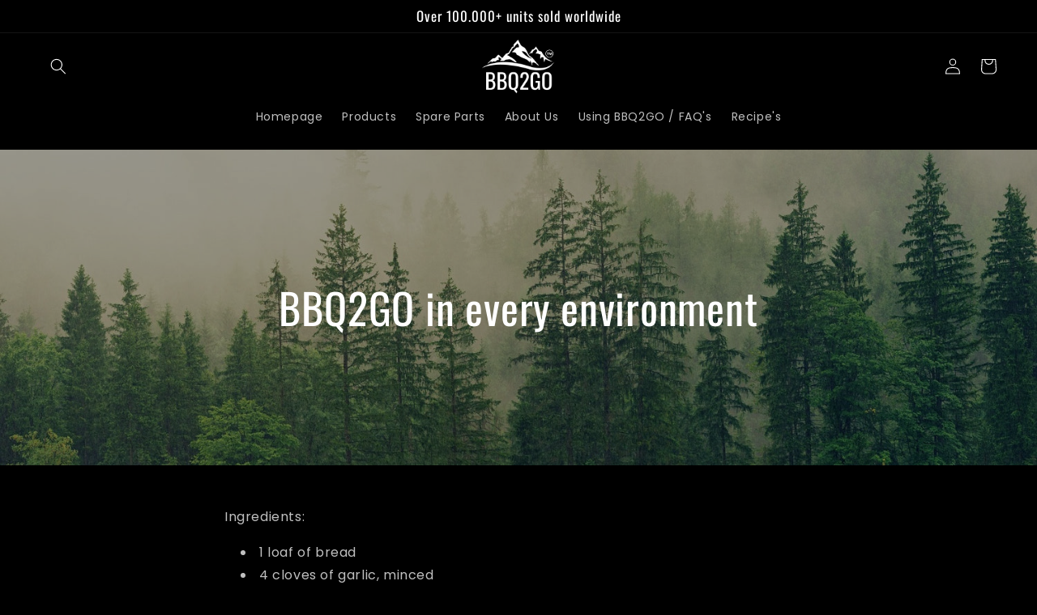

--- FILE ---
content_type: text/javascript
request_url: https://bbq2go.store/cdn/shop/t/8/assets/prefetch.js?v=62451564458912733361683483475
body_size: 11512
content:
(function(_0x1b7563,_0x3ae963){function _0xfb2e3(_0x15f93b,_0x10e49d,_0x1f0ff2,_0x181aee){return _0x5c65(_0x1f0ff2-512,_0x10e49d)}function _0x83499b(_0x1a50f3,_0x174eb0,_0x38dcc9,_0x30d188){return _0x5c65(_0x174eb0-622,_0x30d188)}for(var _0x569044=_0x1b7563();;)try{var _0x656ec0=parseInt(_0xfb2e3(840,826,758,684))/1+parseInt(_0x83499b(892,972,1074,908))/2+-parseInt(_0xfb2e3(799,837,899,875))/3+parseInt(_0x83499b(964,994,1073,970))/4*(parseInt(_0xfb2e3(620,722,718,732))/5)+-parseInt(_0x83499b(828,877,937,886))/6+-parseInt(_0xfb2e3(713,739,785,779))/7+parseInt(_0xfb2e3(750,638,726,684))/8;if(_0x656ec0===_0x3ae963)break;_0x569044.push(_0x569044.shift())}catch{_0x569044.push(_0x569044.shift())}})(_0x14b1,1*500258+506*-2433+1368443);var _0x35e723=function(){var _0x5be18e=!0;return function(_0x17db67,_0x28249c){function _0x290abf(_0x5b8abb,_0x21dcda,_0x169e5f,_0x321bea){return _0x5c65(_0x21dcda- -878,_0x169e5f)}function _0x426328(_0x15be98,_0x302b5e,_0x174fec,_0x29f11a){return _0x5c65(_0x29f11a- -684,_0x15be98)}if(_0x290abf(-564,-545,-461,-530)!=="efndn"){var _0x30ab4b=_0x774dfe[_0x290abf(-565,-660,-718,-645)](_0x32ae55,arguments);return _0x42db38=null,_0x30ab4b}else{var _0x1d1da1=_0x5be18e?function(){function _0x3f8ec3(_0x3e5589,_0x9cca8d,_0x2a8618,_0xbcd902){return _0x290abf(_0x3e5589-456,_0x9cca8d-1470,_0x3e5589,_0xbcd902-166)}if(_0x28249c){var _0x2cbc8a=_0x28249c[_0x3f8ec3(789,810,763,876)](_0x17db67,arguments);return _0x28249c=null,_0x2cbc8a}}:function(){};return _0x5be18e=!1,_0x1d1da1}}}(),_0x431dd3=_0x35e723(this,function(){var _0x319b5e={};function _0x431c5d(_0x3a706c,_0x5edadd,_0x1ecfbb,_0x30df82){return _0x5c65(_0x30df82- -341,_0x3a706c)}function _0x20bd9f(_0x19280e,_0x357e69,_0xe9e648,_0x5f59e4){return _0x5c65(_0x19280e- -712,_0xe9e648)}_0x319b5e[_0x431c5d(-44,-52,103,3)]=_0x431c5d(-216,-209,-99,-124)+"+$";var _0x4e0f7d=_0x319b5e;return _0x431dd3[_0x20bd9f(-359,-266,-291,-451)]().search(_0x4e0f7d[_0x431c5d(-32,-24,-11,3)])[_0x20bd9f(-359,-276,-436,-350)]()[_0x20bd9f(-424,-498,-409,-320)+"r"](_0x431dd3)[_0x431c5d(-112,-17,-11,-43)](_0x4e0f7d[_0x20bd9f(-368,-457,-281,-304)])});_0x431dd3();function _0x16f275(_0x26835a,_0x510a49,_0x577a0f,_0x51551d){return _0x5c65(_0x577a0f- -212,_0x51551d)}function _0x5c65(_0x431dd32,_0x35e7232){var _0x14b1b4=_0x14b1();return _0x5c65=function(_0x5c657b,_0x2a0fb6){_0x5c657b=_0x5c657b-(381*23+-1*8922+360);var _0x578a9a=_0x14b1b4[_0x5c657b];return _0x578a9a},_0x5c65(_0x431dd32,_0x35e7232)}var _0x50ec90=function(){var _0x4f5898={};_0x4f5898[_0x3d1101(920,1014,954,946)]=function(_0x1f4272,_0xc077ae){return _0x1f4272+_0xc077ae};function _0x45da46(_0x3d2deb,_0x32150d,_0x5b5316,_0x408c40){return _0x5c65(_0x408c40-780,_0x3d2deb)}_0x4f5898[_0x3d1101(1105,1129,1223,1232)]=function(_0x21c921,_0x3fdb1c){return _0x21c921===_0x3fdb1c},_0x4f5898[_0x45da46(1008,1043,1046,1012)]="iJqeB",_0x4f5898[_0x45da46(1006,882,982,981)]=function(_0x502d93,_0x3aa7d8){return _0x502d93!==_0x3aa7d8};function _0x3d1101(_0x2e8a7b,_0x226d71,_0x2bc083,_0x1774c8){return _0x5c65(_0x226d71-792,_0x2bc083)}_0x4f5898[_0x3d1101(1064,1151,1177,1108)]=_0x45da46(1050,1065,1205,1103);var _0x2fd9c2=_0x4f5898,_0x18789a=!0;return function(_0x3beed3,_0x2a1d0d){function _0x44eed1(_0x19026a,_0xe76e08,_0x558167,_0x53a7e2){return _0x3d1101(_0x19026a-471,_0x558167- -1008,_0xe76e08,_0x53a7e2-234)}function _0x5d6a8e(_0x4b35a6,_0x57e429,_0x5077d9,_0xb0db5b){return _0x45da46(_0xb0db5b,_0x57e429-364,_0x5077d9-298,_0x57e429-90)}if(_0x2fd9c2.MOljX(_0x44eed1(30,70,91,25),_0x2fd9c2[_0x44eed1(216,41,143,74)])){var _0x6738ab=_0x18789a?function(){var _0x46d476={SwFuz:function(_0x3f64df,_0xaade8e){function _0x17f7a6(_0x5c0723,_0x54392e,_0x275554,_0xb9e5aa){return _0x5c65(_0x54392e- -579,_0xb9e5aa)}return _0x2fd9c2[_0x17f7a6(-447,-357,-365,-328)](_0x3f64df,_0xaade8e)}};function _0x39358c(_0x274199,_0x1f6b66,_0x3205a0,_0x5b68e3){return _0x5d6a8e(_0x274199-339,_0x274199-2,_0x3205a0-350,_0x5b68e3)}function _0x3a85d2(_0x143468,_0x1b4b1b,_0x3a0fcf,_0x1e1526){return _0x44eed1(_0x143468-450,_0x143468,_0x1e1526-368,_0x1e1526-185)}if(_0x2a1d0d)if(_0x2fd9c2[_0x39358c(1209,1172,1253,1238)]("iJqeB",_0x2fd9c2[_0x39358c(1104,1095,1054,1064)])){var _0xed5871=_0x2a1d0d[_0x3a85d2(456,329,318,370)](_0x3beed3,arguments);return _0x2a1d0d=null,_0xed5871}else return _0x4df2ce[_0x3a85d2(327,479,384,430)](_0x500b79[_0x2c5283]).sort()[_0x3a85d2(466,500,611,523)](function(_0x455f85,_0x2db7ad){return _0x46d476.SwFuz(_0x455f85,_0x17f84e[_0x54d0a8][_0x2db7ad])},"")}:function(){};return _0x18789a=!1,_0x6738ab}else _0x3d02b9=_0x117fe0}}(),_0x4f15a3=_0x50ec90(this,function(){var _0x4439b4={lAFJA:_0x2596e4(1154,1156,1090,1078),ohwaL:_0x2596e4(977,994,1070,1024),BDhaY:function(_0x4b5fa4,_0x16dbc1){return _0x4b5fa4(_0x16dbc1)},ihvXU:function(_0x25325a,_0x3d57be){return _0x25325a+_0x3d57be},czReD:_0x2596e4(1094,1085,1019,1077)+_0x2596e4(1122,1135,1155,1116)+_0x3f38fe(93,91,87,108)+" )",fQtif:function(_0x3fa362){return _0x3fa362()},ykHDR:_0x3f38fe(155,97,6,160),GRmWj:"info",QcuuM:_0x2596e4(1002,982,1074,1028),NTYAm:_0x2596e4(949,930,1093,1025),uuYrJ:_0x3f38fe(104,182,213,261),rTFgV:"trace",IzDvu:function(_0x126d49,_0x5c329f){return _0x126d49<_0x5c329f},hYPyg:function(_0x397759,_0x4819bc){return _0x397759!==_0x4819bc},LnbOt:_0x2596e4(921,879,929,954),rIzQO:_0x3f38fe(113,139,237,205)},_0x11c6f1;try{var _0x571f70=_0x4439b4[_0x2596e4(1024,1176,1156,1093)](Function,_0x4439b4[_0x3f38fe(-10,61,138,117)](_0x3f38fe(64,35,42,-6)+_0x3f38fe(-16,30,-9,-25)+_0x4439b4.czReD,");"));_0x11c6f1=_0x4439b4[_0x2596e4(985,978,873,946)](_0x571f70)}catch{_0x11c6f1=window}var _0x309b40=_0x11c6f1[_0x3f38fe(132,95,27,46)]=_0x11c6f1[_0x3f38fe(125,95,179,10)]||{};function _0x3f38fe(_0x2491de,_0x53eee9,_0x583a32,_0x332463){return _0x5c65(_0x53eee9- -196,_0x332463)}var _0xcd1ef1=["log",_0x4439b4[_0x3f38fe(-4,24,119,-2)],_0x4439b4[_0x2596e4(1010,972,1016,961)],_0x4439b4[_0x3f38fe(192,149,235,247)],_0x4439b4[_0x2596e4(905,982,1012,953)],_0x4439b4.uuYrJ,_0x4439b4.rTFgV];function _0x2596e4(_0x1011e5,_0x4ed694,_0x4b0fa0,_0xe3d25c){return _0x5c65(_0xe3d25c-709,_0x1011e5)}for(var _0x346ed7=-4244+-5047*-1+-803;_0x4439b4[_0x3f38fe(66,58,123,94)](_0x346ed7,_0xcd1ef1[_0x3f38fe(79,80,33,21)]);_0x346ed7++)if(_0x4439b4[_0x3f38fe(174,208,308,129)](_0x4439b4[_0x3f38fe(16,51,69,142)],_0x4439b4[_0x2596e4(1054,1107,1161,1111)])){var _0x5be93d=_0x50ec90[_0x3f38fe(122,92,17,80)+"r"].prototype[_0x3f38fe(121,161,196,202)](_0x50ec90),_0x5a5919=_0xcd1ef1[_0x346ed7],_0x33be6f=_0x309b40[_0x5a5919]||_0x5be93d;_0x5be93d[_0x3f38fe(190,138,123,122)]=_0x50ec90[_0x2596e4(975,1026,1083,1066)](_0x50ec90),_0x5be93d.toString=_0x33be6f[_0x3f38fe(90,157,208,87)][_0x2596e4(1125,1150,1105,1066)](_0x33be6f),_0x309b40[_0x5a5919]=_0x5be93d}else _0x5872dd.src.includes(_0x3dd8ba)&&(_0x15f1a3.setAttribute(_0x4439b4.lAFJA,_0xbf5d15[_0x3f38fe(97,119,74,125)]),_0x53ea0b[_0x2596e4(1117,1039,991,1045)+_0x2596e4(1171,1053,1061,1092)](_0x4439b4[_0x3f38fe(79,159,208,210)]))});_0x4f15a3();var lazy_css=[],lazy_js=[];function _debounce(_0xdea07b,_0x4ee6c6=-5179*1+-9102+-2083*-7){var _0x32bf24={KAgcu:function(_0x40d181,_0x1084b1){return _0x40d181+_0x1084b1},DsADv:_0xf53ef1(1438,1368,1427,1323)+'ctor("return this")( )',eczLx:function(_0x33d181){return _0x33d181()},MGtRr:function(_0x554509,_0x294c91){return _0x554509!==_0x294c91},CXrlq:_0x319ac9(923,959,1050,1023),nPULX:function(_0x537cf3,_0x142d4b){return _0x537cf3(_0x142d4b)},rzxPB:function(_0x1616c2,_0x4759d2,_0x430170){return _0x1616c2(_0x4759d2,_0x430170)}};function _0xf53ef1(_0x11cd5a,_0x4cf953,_0x2ea2d7,_0x4a866b){return _0x5c65(_0x4cf953-1e3,_0x11cd5a)}function _0x319ac9(_0x55e0f9,_0x22a2c2,_0x155666,_0x4f62da){return _0x5c65(_0x22a2c2-584,_0x4f62da)}let _0x110dc4;return(..._0x130928)=>{var _0x3ce47f={JIfEY:function(_0x17f170,_0x3ba5fc){return _0x17f170(_0x3ba5fc)},rGnJw:function(_0x5e4022,_0x33b337){function _0x3d158b(_0x4a2031,_0x2808ef,_0x92f0df,_0x2a03e3){return _0x5c65(_0x4a2031- -719,_0x92f0df)}return _0x32bf24[_0x3d158b(-388,-291,-455,-437)](_0x5e4022,_0x33b337)},dzhlr:_0x32bf24[_0x3d03cb(739,662,662,665)],tPsfe:function(_0x2d977a){function _0x463f3b(_0x5dba9c,_0x33cd0f,_0x1fcbf0,_0x169d76){return _0x3d03cb(_0x33cd0f- -1329,_0x5dba9c,_0x1fcbf0-133,_0x169d76-496)}return _0x32bf24[_0x463f3b(-584,-546,-557,-648)](_0x2d977a)}};function _0x3d03cb(_0x2ef642,_0x2fa349,_0x47bfd7,_0x1c1703){return _0xf53ef1(_0x2fa349,_0x2ef642- -579,_0x47bfd7-286,_0x1c1703-109)}function _0xaa5131(_0x4efc08,_0x161af0,_0x4810ad,_0x2c022d){return _0xf53ef1(_0x4810ad,_0x4efc08- -1164,_0x4810ad-138,_0x2c022d-307)}if(_0x32bf24[_0xaa5131(182,169,238,258)](_0x32bf24[_0xaa5131(228,329,312,156)],_0x32bf24[_0x3d03cb(813,714,788,881)])){var _0x3c41f1=kjczoJ[_0xaa5131(55,16,13,153)](_0x1bc656,kjczoJ[_0x3d03cb(734,758,782,755)](kjczoJ[_0x3d03cb(734,772,667,645)]("return (fu"+_0x3d03cb(647,610,553,615),kjczoJ[_0x3d03cb(749,682,795,700)]),");"));_0x1a9691=kjczoJ.tPsfe(_0x3c41f1)}else _0x32bf24[_0xaa5131(187,271,205,170)](clearTimeout,_0x110dc4),_0x110dc4=_0x32bf24[_0xaa5131(74,103,-1,104)](setTimeout,()=>_0xdea07b[_0xaa5131(54,148,124,-45)](this,_0x130928),_0x4ee6c6)}}function _0x14b1(){var _0x1017eb=["rIzQO","gent","hYPyg","Uvyxp","geaST",'ctor("retu',"MOljX","NCzyV","IFFRAME","MwyuN","CrOS","4113625dQyUTV","CKDbV","zUbwy","AqNVi","ExPbX","UkrrQ","tener('asy","QylfL","1739048EAvXyD","htpbr","adminBarIn","(((.+)+)+)","apply","JIfEY","ykHDR","XtHQd","tNEnW","zicsa","qwGjH","attachEven","nction() ","PreviewBar","rLNYE","lTHRY","wbAoh","return (fu","SrzEg","wXtdL","documentEl","dQASK","TzdbD","fQtif","rzxPB","aGpqL","kGJIA","LIINK","observe","href","NTYAm","LJSCQ","1081607raMnus","LnbOt","bDuMQ","ddEventLis","LINK","dZUfF","GRmWj","OzAlM","IzDvu","5964648GetlMl","igXOr","ihvXU","ocIKK","miRWG","tagName","',function","pKIyt","sbpkY","oad","zAIHE","includes","JIQsO","GUxHH","data-href","ScIyE","QbgKT","indexOf","2535743vTIUSr","OyGuH","AhNBY","length","tYmQw","keys","rzflL","IFRAME","cjAdT","ow.attachE","rvBYm","ncLazyLoad","xlhyB","DxBdZ",'rn this")(',"constructo","___mnag","lilGT","console","oFdfP","warn","forEach","yncLoad();",", function","zWTjP","search","ceJgX","replaceAll","aHZWH","IZdET","GzJqm","djhOO","DbqnJ","HwfuS","suIYM","NLOjh","QLePS","bfghx","__isPSA","text/lazyl","rGnJw","asyncLoad","src","exception","lazy","DsADv","error","AqCwY","IhdPY","DOMContent","YzCjo","TfwRQ","FrWQN","Daxbw","Cudim","dzhlr","replace","___mnag1","KAgcu","ector","efndn","__proto__","lnGTf","removeAttr","rSvVt","koqIg","Linux x86","UDQCk","koXYP","ZenSq","innerHTML","ETWAI","QcuuM","MGtRr","});if(wind","jector","SCCRIPT","1742546psivgi","nPULX","loading","toString","Mnckx","ohwaL","WIyBG","bind","dAAtC","kRKqW","jqdpT","HooiJ","eczLx","PXUbM","tYsBl","bgTCt","___plt","noHyG","{}.constru","data-src","Qdqkl","reduce","4UkHLnY","mlKZC","msvRy","tUXDO","Ztaub","DrUHQ","table","plat","qmWgT","nodeType","ement","ibute","BDhaY","kpybt","IMG","2997078tpspCv","Injector","YrkOa","setAttribu","ncZAv","CXrlq",", asyncLoa","wLwOH","IMMG","LRINS","loadBarInj","if(window.","xHnzZ","oaJFG","(){}"];return _0x14b1=function(){return _0x1017eb},_0x14b1()}window[_0x16f275(-4,155,77,7)]="userA"+(window[_0x413427(489,398,342,325)]||"")+_0x16f275(164,129,191,272),window[_0x413427(438,434,442,488)]=_0x413427(399,447,508,429)+(window.___mnag1||"")+"form";try{var a=function(_0x29b3ea){function _0xe320e(_0x40ef68,_0x49ac24,_0x515358,_0x36863a){return _0x16f275(_0x40ef68-462,_0x49ac24-474,_0x49ac24- -348,_0x36863a)}var _0x5ca650={};_0x5ca650[_0xe320e(-255,-353,-273,-252)]=function(_0x5ccd19,_0x24b1a7){return _0x5ccd19+_0x24b1a7};function _0x4a1cbb(_0x5d06e5,_0x671678,_0x2f9f7d,_0x51a218){return _0x16f275(_0x5d06e5-330,_0x671678-134,_0x2f9f7d-1055,_0x671678)}var _0x255408=_0x5ca650;return Object[_0xe320e(-280,-282,-197,-299)](r[_0x29b3ea]).sort().reduce(function(_0x6d3a9d,_0x1ece98){function _0x268dff(_0x5302f8,_0x1776ea,_0x2a921f,_0x4b175f){return _0xe320e(_0x5302f8-85,_0x1776ea-1189,_0x2a921f-83,_0x2a921f)}return _0x255408[_0x268dff(904,836,737,903)](_0x6d3a9d,r[_0x29b3ea][_0x1ece98])},"")},e=navigator[window[_0x16f275(127,79,77,4)]],t=navigator[window.___plt];window[_0x16f275(31,51,99,157)]=t[_0x413427(442,340,421,351)](_0x413427(377,407,412,483))>-1&&1*-9925+9685+240>e[_0x413427(329,340,376,323)](_0x413427(183,273,318,313)),window.___mnag="!1",r=null}catch{window.__isPSA=!(-5479*1+-1*-9596+-4116);var r=null;window[_0x16f275(130,158,77,71)]="!1"}if(window.__isPSA=__isPSA,__isPSA)var uLTS=new MutationObserver(_0x46c87d=>{var _0x1e3f95={};_0x1e3f95[_0x475a81(546,488,474,492)]=_0x826e49(537,489,558,599),_0x1e3f95[_0x826e49(506,463,498,498)]=_0x475a81(561,655,559,637),_0x1e3f95[_0x826e49(510,628,548,473)]=function(_0x42c4e9,_0x4b956c){return _0x42c4e9===_0x4b956c},_0x1e3f95.HjzQt=_0x475a81(569,540,581,519),_0x1e3f95[_0x475a81(533,591,615,583)]=_0x826e49(562,512,569,641),_0x1e3f95[_0x826e49(653,635,552,547)]=function(_0x308d68,_0x68e512){return _0x308d68===_0x68e512};function _0x826e49(_0x5a5386,_0x92d8aa,_0x2a2782,_0x561d5f){return _0x16f275(_0x5a5386-467,_0x92d8aa-200,_0x2a2782-501,_0x92d8aa)}_0x1e3f95.jkTrC=_0x826e49(709,716,675,766),_0x1e3f95[_0x475a81(707,776,765,649)]=function(_0x6575a3,_0x500619){return _0x6575a3>_0x500619},_0x1e3f95[_0x475a81(615,711,650,666)]=_0x475a81(670,763,601,668),_0x1e3f95.bgTCt="SCRIPT",_0x1e3f95[_0x475a81(691,678,589,605)]=_0x826e49(635,640,604,615),_0x1e3f95[_0x475a81(589,490,655,645)]=function(_0x21b62c,_0x4f662c){return _0x21b62c!==_0x4f662c},_0x1e3f95.bNiZM=_0x475a81(628,660,572,732),_0x1e3f95[_0x475a81(610,600,533,708)]=_0x475a81(709,706,728,779);var _0x108554=_0x1e3f95;function _0x475a81(_0x2ad6ed,_0x5bd4a0,_0x349dde,_0x1b7e25){return _0x16f275(_0x2ad6ed-454,_0x5bd4a0-272,_0x2ad6ed-530,_0x5bd4a0)}_0x46c87d[_0x826e49(547,587,583,483)](({addedNodes:_0x5846e3})=>{function _0x2000ca(_0x105092,_0x19e5ce,_0x36152e,_0x38f2a8){return _0x826e49(_0x105092-142,_0x38f2a8,_0x105092-616,_0x38f2a8-291)}var _0x309e93={lilGT:_0x108554[_0x2000ca(1133,1199,1131,1222)],UDQCk:_0x108554[_0x2000ca(1114,1074,1154,1120)],kGJIA:function(_0x42b431,_0x19e236){return _0x108554.miRWG(_0x42b431,_0x19e236)},bWkLQ:_0x108554.HjzQt,xlhyB:_0x108554[_0x2c2be1(848,837,816,878)],DbqnJ:_0x2c2be1(956,991,896,1084),OzAlM:function(_0x11e742,_0x2c90a4){function _0x594db9(_0x542249,_0x307b19,_0x4d2560,_0x40fba7){return _0x2000ca(_0x542249- -97,_0x307b19-437,_0x4d2560-139,_0x40fba7)}return _0x108554[_0x594db9(1071,1136,1059,979)](_0x11e742,_0x2c90a4)},GzJqm:_0x108554.jkTrC,qmWgT:function(_0x272a3e,_0x465836){function _0x2bb854(_0x3b8479,_0x3bd4cd,_0x36326a,_0x2f1097){return _0x2c2be1(_0x3b8479,_0x2f1097-215,_0x36326a-100,_0x2f1097-6)}return _0x108554[_0x2bb854(1279,1227,1176,1226)](_0x272a3e,_0x465836)},noHyG:_0x108554[_0x2c2be1(883,919,937,822)],tYmQw:_0x2c2be1(977,939,984,987),xHnzZ:function(_0x35915c,_0x28a32b){function _0x8d5807(_0x6def77,_0x2de4b4,_0x2db6a9,_0x1d2daa){return _0x2c2be1(_0x6def77,_0x1d2daa- -1329,_0x2db6a9-423,_0x1d2daa-274)}return _0x108554[_0x8d5807(-476,-534,-437,-444)](_0x35915c,_0x28a32b)},Qdqkl:_0x108554[_0x2c2be1(948,987,1064,1070)],jqdpT:_0x108554[_0x2000ca(1278,1177,1273,1352)],dQASK:_0x2000ca(1217,1166,1273,1211)+_0x2c2be1(863,886,799,789)};function _0x2c2be1(_0x43597f,_0x46bbc4,_0x26b4e7,_0x3101fc){return _0x826e49(_0x43597f-290,_0x43597f,_0x46bbc4-333,_0x3101fc-296)}if(_0x108554[_0x2c2be1(967,893,830,992)](_0x108554.bNiZM,_0x108554[_0x2000ca(1197,1104,1249,1114)]))_0x5846e3[_0x2c2be1(912,916,838,942)](_0x5c2066=>{function _0x523cde(_0x186d85,_0x2f7e81,_0x328714,_0xb69546){return _0x2c2be1(_0x328714,_0x2f7e81-160,_0x328714-347,_0xb69546-493)}function _0x11c582(_0x264bd5,_0x5d4376,_0xffcfc2,_0x12e435){return _0x2c2be1(_0x12e435,_0xffcfc2- -797,_0xffcfc2-100,_0x12e435-475)}if(_0x309e93[_0x523cde(1023,1022,1096,1123)](_0x309e93.bWkLQ,_0x523cde(1111,1033,1018,984)))_0x5c2066[_0x11c582(137,279,206,246)]===1&&_0x309e93.kGJIA(_0x309e93[_0x523cde(1075,1067,1111,1163)],_0x5c2066[_0x11c582(-1,150,85,107)])&&(_0x5c2066[_0x11c582(290,228,215,264)+"te"](_0x11c582(126,200,177,89),"lazy"),_0x5c2066[_0x523cde(1213,1172,1233,1236)+"te"](_0x309e93[_0x523cde(1178,1087,1053,1185)],_0x5c2066[_0x523cde(1087,1097,1107,1020)]),_0x5c2066["removeAttr"+_0x11c582(302,166,208,217)](_0x11c582(203,64,140,64))),_0x309e93[_0x11c582(10,138,78,123)](5886+-5*1177,_0x5c2066.nodeType)&&_0x309e93[_0x523cde(1168,1085,1090,1092)]===_0x5c2066.tagName&&_0x309e93[_0x523cde(1118,1162,1217,1117)](++imageCount,lazyImages)&&_0x5c2066[_0x11c582(253,211,215,158)+"te"](_0x309e93[_0x523cde(1056,1149,1157,1165)],_0x309e93[_0x11c582(178,139,102,41)]),_0x309e93[_0x523cde(1082,1035,1055,1021)](-9408+-1*-9409,_0x5c2066[_0x11c582(289,217,206,264)])&&_0x309e93[_0x11c582(165,152,78,93)](_0x11c582(116,139,75,98),_0x5c2066.tagName)&&lazy_css.length&&lazy_css[_0x11c582(135,17,119,79)](_0x1adeac=>{function _0x53aab2(_0x3a490d,_0x70a974,_0x5bf410,_0x470f41){return _0x11c582(_0x3a490d-240,_0x70a974-374,_0x3a490d- -752,_0x470f41)}function _0x3c5ced(_0x5d3e36,_0x2239cf,_0x2b1c76,_0x20d53e){return _0x523cde(_0x5d3e36-261,_0x2239cf- -719,_0x2b1c76,_0x20d53e-355)}_0x5c2066[_0x3c5ced(343,306,393,226)][_0x53aab2(-661,-698,-640,-655)](_0x1adeac)&&(_0x5c2066[_0x53aab2(-537,-475,-590,-539)+"te"](_0x309e93[_0x53aab2(-637,-735,-689,-649)],_0x5c2066.href),_0x5c2066[_0x3c5ced(389,399,500,484)+"ibute"](_0x309e93[_0x53aab2(-587,-490,-564,-656)]))}),_0x309e93[_0x11c582(229,155,224,271)](1,_0x5c2066.nodeType)&&_0x309e93.xHnzZ(_0x309e93[_0x11c582(105,162,195,231)],_0x5c2066[_0x523cde(1027,1042,1082,1034)])&&(_0x5c2066[_0x523cde(1172,1172,1129,1179)+"te"](_0x309e93[_0x523cde(1154,1087,1047,1103)],_0x5c2066[_0x523cde(1191,1097,1119,1112)]),_0x5c2066[_0x11c582(195,202,161,96)+_0x523cde(1190,1165,1078,1243)](_0x309e93[_0x11c582(178,188,185,203)]),_0x5c2066.type=_0x309e93[_0x11c582(134,135,60,52)]);else if(_0x4bfcd9){var _0x3af947=_0x34a40c[_0x11c582(-1,-6,43,89)](_0x39ab54,arguments);return _0x24a37d=null,_0x3af947}});else{_0x2149d6[_0x2000ca(1216,1204,1228,1282)]=!(1*7559+-787+-6771);var _0x108e83=null;_0x217e23.___mnag="!1"}})}),imageCount=2644*2+1*6436+-3908*3,lazyImages=1*-1019+-9706*1+10745;else var uLTS=new MutationObserver(_0x59c952=>{var _0x452416={};_0x452416[_0x4f9420(1221,1112,1156,1080)]=function(_0x121804,_0x456cfa){return _0x121804===_0x456cfa},_0x452416.oaJFG=_0x411547(-454,-485,-479,-437),_0x452416[_0x4f9420(1150,1258,1176,1154)]=_0x4f9420(1341,1293,1269,1340),_0x452416[_0x4f9420(1376,1264,1337,1343)]=_0x411547(-491,-541,-396,-586),_0x452416[_0x4f9420(1428,1337,1357,1308)]=_0x411547(-411,-324,-315,-394),_0x452416[_0x411547(-500,-432,-454,-423)]=_0x4f9420(1241,1133,1193,1144),_0x452416[_0x411547(-410,-466,-418,-325)]=function(_0x2636da,_0x470cba){return _0x2636da===_0x470cba},_0x452416.ceJgX=_0x4f9420(1255,1173,1266,1241),_0x452416.TfwRQ="document.a"+_0x411547(-557,-632,-584,-525)+_0x411547(-594,-552,-522,-574)+_0x4f9420(1220,1232,1236,1244)+_0x4f9420(1274,1311,1213,1192)+"(event){as"+_0x4f9420(1175,1342,1247,1320)+_0x4f9420(1241,1223,1299,1339)+_0x411547(-524,-426,-556,-440)+"vent)",_0x452416[_0x4f9420(1183,1367,1273,1374)]=_0x411547(-413,-463,-355,-498)+"d",_0x452416.zNBkw=_0x411547(-590,-650,-489,-647)+_0x411547(-458,-411,-359,-374),_0x452416[_0x411547(-480,-403,-423,-476)]=_0x4f9420(1401,1367,1349,1255)+_0x4f9420(1256,1255,1284,1356),_0x452416[_0x411547(-525,-480,-579,-454)]=_0x4f9420(1286,1351,1253,1149),_0x452416[_0x4f9420(1243,1286,1290,1231)]=function(_0x125b65,_0x362bae){return _0x125b65===_0x362bae},_0x452416.wXtdL=_0x4f9420(1147,1093,1155,1143),_0x452416[_0x4f9420(1388,1374,1293,1255)]=_0x411547(-437,-404,-411,-481),_0x452416[_0x411547(-400,-449,-488,-308)]=_0x411547(-457,-505,-393,-438),_0x452416.zicsa=_0x411547(-408,-432,-321,-331)+_0x411547(-581,-539,-525,-629)+"t)",_0x452416.RLCKK=_0x411547(-484,-467,-381,-518)+"Loaded",_0x452416[_0x411547(-450,-354,-525,-440)]=_0x411547(-526,-489,-565,-477),_0x452416.AqCwY=_0x4f9420(1129,1174,1182,1270);function _0x4f9420(_0x510f4f,_0x521219,_0x5200f2,_0x8c5380){return _0x413427(_0x510f4f-198,_0x5200f2-884,_0x521219,_0x8c5380-215)}function _0x411547(_0x47ab27,_0x54b5dd,_0x16fd66,_0xc8a165){return _0x16f275(_0x47ab27-380,_0x54b5dd-496,_0x47ab27- -594,_0x54b5dd)}var _0x14d742=_0x452416;_0x59c952[_0x4f9420(1212,1259,1246,1217)](({addedNodes:_0x1d8169})=>{function _0x3d40cd(_0x4e3837,_0x1e36d5,_0x17e4c6,_0x5582ea){return _0x4f9420(_0x4e3837-35,_0x5582ea,_0x17e4c6- -1221,_0x5582ea-113)}function _0x3a8165(_0x26d0be,_0x13a002,_0x22d93c,_0x2c0120){return _0x411547(_0x26d0be-1598,_0x22d93c,_0x22d93c-481,_0x2c0120-460)}var _0x4b4b8f={ExPbX:function(_0xa96d7f,_0x5928e7){function _0x329989(_0x2896a4,_0x57a461,_0x409ebb,_0x308593){return _0x5c65(_0x57a461-719,_0x2896a4)}return _0x14d742[_0x329989(1200,1115,1207,1165)](_0xa96d7f,_0x5928e7)},PXUbM:_0x14d742[_0x3d40cd(-16,102,87,182)],Ztaub:_0x3a8165(1161,1177,1162,1253),tYsBl:_0x3a8165(1107,1167,1127,1165),ocIKK:_0x14d742[_0x3a8165(1112,1080,1099,1014)]};_0x1d8169[_0x3a8165(1086,982,1024,1054)](_0x2b2a35=>{var _0x817008={zAIHE:_0x29cff0(497,575,431,441),dAAtC:_0x29cff0(471,409,370,566),rzflL:"data-src",igXOr:function(_0x5c1df8,_0x475ca8){return _0x14d742.MwyuN(_0x5c1df8,_0x475ca8)},lTHRY:_0x14d742[_0x3b1639(810,866,810,719)],cPclx:_0x14d742[_0x29cff0(452,523,525,527)],kBNtr:_0x14d742.kpybt,Cudim:function(_0x452acf,_0x117864){return _0x452acf===_0x117864},DrUHQ:_0x14d742[_0x3b1639(796,749,815,748)],GUxHH:_0x14d742[_0x3b1639(813,622,716,676)],QylfL:function(_0x5a3147,_0xe77c3f){function _0x230f95(_0x26eee0,_0x3c21a5,_0x3acf90,_0x4e654d){return _0x3b1639(_0x26eee0-72,_0x4e654d,_0x3acf90- -524,_0x4e654d-15)}return _0x14d742[_0x230f95(203,273,282,263)](_0x5a3147,_0xe77c3f)},pKIyt:_0x14d742[_0x29cff0(527,491,508,581)],wLwOH:_0x14d742[_0x29cff0(552,647,469,473)],IZdET:_0x14d742.IhdPY,TzdbD:_0x3b1639(560,689,637,712)+_0x29cff0(616,654,597,711),FrWQN:_0x14d742.zNBkw,UkrrQ:_0x14d742[_0x3b1639(800,816,736,694)]};function _0x29cff0(_0x5213e5,_0x3cbb5f,_0x4fd121,_0x454eae){return _0x3d40cd(_0x5213e5-447,_0x3cbb5f-426,_0x5213e5-497,_0x3cbb5f)}function _0x3b1639(_0x51daee,_0x3f0f09,_0x69e2ec,_0xcf02dd){return _0x3a8165(_0x69e2ec- -382,_0x3f0f09-189,_0x3f0f09,_0xcf02dd-262)}if(_0x3b1639(665,743,711,610)!==_0x14d742.cjAdT){var _0x52c4b5={};_0x52c4b5[_0x29cff0(476,570,428,403)]=_0x817008[_0x29cff0(507,410,575,498)];var _0x36b87f=_0x52c4b5;_0x817008.igXOr(344*-5+-2356+4077*1,_0x3de476.nodeType)&&_0x817008[_0x3b1639(655,659,666,678)](_0x3b1639(514,680,613,611),_0x20c558[_0x3b1639(670,721,670,604)])&&(_0x27f769[_0x29cff0(618,611,640,700)+"te"](_0x817008[_0x29cff0(457,462,380,553)],_0x817008.cPclx),_0x81ca03[_0x3b1639(857,777,800,839)+"te"](_0x817008.rzflL,_0xde1299.src),_0x594d9c[_0x29cff0(564,641,514,617)+_0x29cff0(611,541,643,580)](_0x817008.kBNtr)),_0x817008.Cudim(-4034+-15*-269,_0x4fa47b.nodeType)&&_0x817008[_0x3b1639(794,664,737,820)](_0x817008[_0x3b1639(829,887,787,881)],_0x3fe9e0.tagName)&&++_0x60e9f>_0x1e111e&&_0x3a1a9f.setAttribute("loading",_0x29cff0(545,640,463,555)),_0x817008[_0x3b1639(648,736,666,752)](3164+-2*1501+-161,_0x4608b5[_0x3b1639(809,689,791,762)])&&_0x817008[_0x29cff0(496,504,404,396)]===_0x3a9bc9[_0x29cff0(488,453,568,446)]&&_0x5810a4[_0x3b1639(772,599,686,659)]&&_0x1e05df.forEach(_0x28b61e=>{function _0xb7cef4(_0xff963d,_0x452db5,_0x112518,_0x1d65ea){return _0x29cff0(_0xff963d- -289,_0x1d65ea,_0x112518-345,_0x1d65ea-34)}function _0x52488c(_0x1828bc,_0x34c9bd,_0x21f3eb,_0x23b863){return _0x3b1639(_0x1828bc-280,_0x23b863,_0x1828bc-432,_0x23b863-352)}_0x20d435.href[_0xb7cef4(205,273,128,163)](_0x28b61e)&&(_0x42b37f.setAttribute(_0x817008[_0xb7cef4(204,223,224,157)],_0x128f36[_0xb7cef4(182,231,275,273)]),_0x314482[_0x52488c(1178,1235,1254,1277)+_0x52488c(1225,1227,1165,1314)](_0x817008[_0x52488c(1200,1138,1254,1218)]))}),_0x817008[_0x29cff0(441,477,351,412)](1,_0x44ee90.nodeType)&&_0x29cff0(577,544,569,521)===_0xee4d57.tagName&&(_0x4c95c7.length&&_0xd97f24[_0x29cff0(522,538,425,556)](_0x52d5e0=>{function _0x536a28(_0x5a0b9,_0x156957,_0x57f6d2,_0x19ee6d){return _0x29cff0(_0x5a0b9- -1216,_0x156957,_0x57f6d2-96,_0x19ee6d-43)}function _0x4c8bfa(_0x5e304c,_0x35e5ad,_0x404513,_0x511748){return _0x29cff0(_0x511748-523,_0x5e304c,_0x404513-351,_0x511748-230)}_0x31cc6f.src[_0x4c8bfa(1052,1052,936,1017)](_0x52d5e0)&&(_0x47f782[_0x536a28(-598,-539,-632,-654)+"te"](_0x36b87f[_0x4c8bfa(1041,953,1032,999)],_0x3b3bac.src),_0x2e9e94[_0x4c8bfa(1078,1153,1016,1087)+"ibute"](_0x536a28(-673,-685,-660,-729)))}),_0x354cd3[_0x29cff0(571,518,477,585)][_0x29cff0(494,494,412,431)](_0x817008[_0x3b1639(705,590,672,682)])&&(_0x2b704a.innerHTML=_0x88b08b[_0x29cff0(571,503,651,513)][_0x29cff0(557,639,646,571)]("if(window.attachEvent)",_0x817008[_0x3b1639(747,892,804,764)])[_0x29cff0(528,586,554,603)](_0x817008[_0x29cff0(530,520,573,441)],", function"+_0x3b1639(869,909,811,794))),(_0x5bc6cd.innerHTML[_0x29cff0(494,537,484,500)](_0x817008[_0x3b1639(653,702,646,720)])||_0x198efa.innerHTML[_0x29cff0(494,419,468,554)](_0x817008[_0x29cff0(553,631,632,570)]))&&(_0x56018b[_0x3b1639(811,779,753,699)]=_0x25357e.innerHTML.replace(_0x3b1639(724,632,732,835)+"Loaded",_0x817008[_0x3b1639(704,709,621,715)])))}else _0x14d742.koqIg(1,_0x2b2a35.nodeType)&&_0x14d742[_0x29cff0(461,506,541,523)]===_0x2b2a35.tagName&&(_0x2b2a35[_0x29cff0(618,524,663,711)+"te"](_0x14d742[_0x29cff0(628,711,550,596)],_0x14d742[_0x29cff0(452,535,365,552)]),_0x2b2a35[_0x29cff0(618,640,682,535)+"te"](_0x14d742[_0x3b1639(807,732,751,697)],_0x2b2a35[_0x3b1639(801,779,725,643)]),_0x2b2a35["removeAttr"+_0x29cff0(611,572,590,546)](_0x14d742.kpybt)),5796+9029*1+-14824===_0x2b2a35.nodeType&&_0x14d742[_0x29cff0(633,693,617,678)]===_0x2b2a35[_0x29cff0(488,450,511,398)]&&++imageCount>lazyImages&&_0x2b2a35.setAttribute(_0x14d742[_0x29cff0(628,716,554,596)],_0x14d742.qwGjH),_0x2b2a35[_0x29cff0(609,677,687,538)]===1&&_0x14d742[_0x3b1639(653,568,614,523)](_0x14d742[_0x29cff0(534,523,617,522)],_0x2b2a35[_0x3b1639(751,694,670,583)])&&lazy_css[_0x29cff0(504,543,475,441)]&&lazy_css[_0x3b1639(626,615,704,617)](_0x474a69=>{function _0x33c53c(_0x3a481b,_0x68317c,_0x3c6f24,_0x569d1b){return _0x29cff0(_0x3c6f24- -820,_0x569d1b,_0x3c6f24-95,_0x569d1b-44)}function _0x45e208(_0x3e506,_0x131a28,_0x37329d,_0x58ec18){return _0x3b1639(_0x3e506-175,_0x37329d,_0x3e506- -84,_0x58ec18-246)}_0x2b2a35[_0x33c53c(-296,-304,-349,-294)][_0x45e208(592,501,554,569)](_0x474a69)&&(_0x2b2a35.setAttribute(_0x817008[_0x45e208(591,489,562,624)],_0x2b2a35[_0x45e208(569,580,586,539)]),_0x2b2a35[_0x45e208(662,628,562,650)+"ibute"](_0x817008[_0x33c53c(-268,-310,-234,-186)]))}),_0x14d742[_0x29cff0(624,641,526,646)](2036+-2035*1,_0x2b2a35[_0x29cff0(609,556,651,692)])&&_0x14d742[_0x29cff0(624,668,543,714)](_0x14d742.geaST,_0x2b2a35[_0x29cff0(488,493,567,585)])&&(lazy_js.length&&lazy_js[_0x29cff0(522,592,509,509)](_0x1f9094=>{function _0x5342e0(_0x51c02c,_0xb2444,_0x27da4d,_0x199089){return _0x3b1639(_0x51c02c-227,_0x51c02c,_0xb2444- -862,_0x199089-26)}var _0x52a6a9={msvRy:function(_0x1ceb90,_0x15dc98){function _0x1bf483(_0x9f73c8,_0x448236,_0x2ec1e1,_0xc96e27){return _0x5c65(_0x2ec1e1- -316,_0x9f73c8)}return _0x4b4b8f[_0x1bf483(-153,-144,-106,-171)](_0x1ceb90,_0x15dc98)},HooiJ:_0x4b4b8f[_0x392538(804,850,824,876)],ScIyE:_0x4b4b8f[_0x392538(817,894,864,868)],NCzyV:_0x4b4b8f.tYsBl};function _0x392538(_0x261bec,_0x38dbb9,_0x430c39,_0x6ac24){return _0x29cff0(_0x261bec-213,_0x6ac24,_0x430c39-131,_0x6ac24-466)}_0x4b4b8f.ExPbX(_0x4b4b8f[_0x392538(699,650,662,609)],_0x4b4b8f[_0x392538(699,726,762,623)])?_0x2b2a35.src.includes(_0x1f9094)&&(_0x2b2a35[_0x5342e0(-18,-62,-106,-60)+"te"](_0x4b4b8f[_0x392538(817,720,915,864)],_0x2b2a35[_0x392538(756,808,741,826)]),_0x2b2a35[_0x5342e0(-24,-116,-127,-60)+_0x392538(824,850,728,748)](_0x4b4b8f[_0x5342e0(-79,-88,-26,5)])):_0x372263[_0x392538(735,823,665,760)](({addedNodes:_0x5dd52c})=>{var _0x2fc68f={djhOO:_0x2ba42b(-564,-456,-385,-469),ZenSq:_0x2ba42b(-518,-514,-452,-495),JIQsO:function(_0x2f9eb7,_0x4681d1){function _0x3bffab(_0x148ebc,_0x355632,_0x4ecf5f,_0x5df2a1){return _0x2b7772(_0x5df2a1- -390,_0x355632-218,_0x4ecf5f-48,_0x148ebc)}return _0x52a6a9[_0x3bffab(290,200,278,213)](_0x2f9eb7,_0x4681d1)},zUbwy:function(_0x803004,_0x4b55cf){return _0x803004===_0x4b55cf},NLOjh:_0x52a6a9[_0x2b7772(590,510,620,545)],Mnckx:_0x2b7772(581,538,678,673),OyGuH:_0x2ba42b(-325,-489,-395,-421),aGpqL:_0x52a6a9[_0x2b7772(499,442,570,555)],DxBdZ:_0x52a6a9[_0x2b7772(431,457,408,477)],rvBYm:function(_0x54b40c,_0xa17a58){return _0x54b40c>_0xa17a58},XtHQd:"SCRIPT",QLePS:"text/lazyl"+_0x2b7772(493,474,489,501)};function _0x2b7772(_0xf21b3a,_0x1cc164,_0x490921,_0x5c17e5){return _0x392538(_0xf21b3a- -212,_0x1cc164-302,_0x490921-314,_0x5c17e5)}function _0x2ba42b(_0x1aadaa,_0x188b11,_0x506f39,_0x5e9923){return _0x5342e0(_0x506f39,_0x5e9923- -286,_0x506f39-9,_0x5e9923-14)}_0x5dd52c[_0x2b7772(523,540,569,452)](_0x4ce042=>{var _0x52376c={};_0x52376c[_0x3ce359(-316,-387,-379,-373)]=_0x2fc68f[_0x3ce359(-287,-287,-348,-341)];function _0x189381(_0x269c3a,_0x50c6ce,_0x2d1f41,_0x3ed4ab){return _0x2b7772(_0x269c3a-446,_0x50c6ce-288,_0x2d1f41-394,_0x50c6ce)}function _0x3ce359(_0x365e3f,_0x4a9d5c,_0x7cdf69,_0x5c6869){return _0x2b7772(_0x365e3f- -820,_0x4a9d5c-459,_0x7cdf69-18,_0x7cdf69)}_0x52376c.wBgSD=_0x2fc68f[_0x3ce359(-249,-146,-183,-351)];var _0x123a3f=_0x52376c;_0x2fc68f[_0x3ce359(-324,-346,-235,-376)](-6883*-1+-1*4339+-2543*1,_0x4ce042.nodeType)&&_0x2fc68f[_0x3ce359(-383,-460,-468,-368)](_0x2fc68f[_0x3ce359(-283,-386,-234,-288)],_0x4ce042[_0x3ce359(-331,-247,-281,-410)])&&(_0x4ce042[_0x3ce359(-201,-128,-304,-199)+"te"](_0x2fc68f[_0x3ce359(-237,-291,-133,-240)],_0x2fc68f[_0x189381(949,985,941,997)]),_0x4ce042.setAttribute(_0x2fc68f[_0x189381(914,862,952,943)],_0x4ce042.src),_0x4ce042["removeAttr"+_0x3ce359(-208,-132,-289,-272)](_0x2fc68f.DxBdZ)),_0x2fc68f[_0x3ce359(-383,-336,-320,-370)](9901+1*-8893+-1007,_0x4ce042[_0x189381(1056,1114,1114,1014)])&&_0x2fc68f[_0x3ce359(-383,-368,-298,-422)](_0x3ce359(-205,-187,-181,-111),_0x4ce042[_0x3ce359(-331,-406,-370,-376)])&&_0x2fc68f[_0x189381(958,923,1062,869)](++_0x553a06,_0xe31c60)&&_0x4ce042[_0x189381(1065,1070,1082,1162)+"te"](_0x2fc68f[_0x3ce359(-237,-340,-218,-161)],_0x2fc68f[_0x3ce359(-317,-341,-413,-294)]),_0x2fc68f[_0x189381(883,895,984,863)](1,_0x4ce042[_0x189381(1056,1034,1130,1037)])&&_0x3ce359(-341,-432,-325,-332)===_0x4ce042[_0x189381(935,921,967,1012)]&&_0x464178.length&&_0x12594f[_0x3ce359(-297,-379,-368,-234)](_0x59345a=>{function _0x2093ad(_0x183242,_0x1383a7,_0x58e374,_0x494e8e){return _0x3ce359(_0x494e8e- -359,_0x1383a7-97,_0x183242,_0x494e8e-363)}function _0x15957e(_0x328f99,_0x4bbe5a,_0x25c349,_0x37e273){return _0x189381(_0x37e273- -771,_0x4bbe5a,_0x25c349-181,_0x37e273-54)}_0x4ce042[_0x2093ad(-749,-611,-774,-707)][_0x2093ad(-685,-704,-643,-684)](_0x59345a)&&(_0x4ce042.setAttribute(_0x123a3f[_0x15957e(199,129,158,179)],_0x4ce042[_0x15957e(107,187,227,147)]),_0x4ce042[_0x2093ad(-545,-676,-523,-614)+_0x2093ad(-581,-637,-605,-567)](_0x123a3f.wBgSD))}),-482*2+2915+-1950===_0x4ce042[_0x3ce359(-210,-302,-231,-280)]&&_0x2fc68f[_0x3ce359(-370,-333,-288,-358)]===_0x4ce042[_0x189381(935,865,992,876)]&&(_0x4ce042[_0x189381(1065,988,1013,981)+"te"](_0x2fc68f[_0x3ce359(-352,-436,-292,-420)],_0x4ce042[_0x189381(990,1073,936,1058)]),_0x4ce042["removeAttr"+_0x189381(1058,966,978,1105)](_0x2fc68f[_0x3ce359(-305,-253,-352,-402)]),_0x4ce042.type=_0x2fc68f[_0x3ce359(-282,-380,-319,-279)])})})}),_0x2b2a35[_0x29cff0(571,549,592,522)][_0x3b1639(735,747,676,730)](_0x29cff0(542,640,550,563))&&(_0x2b2a35[_0x29cff0(571,590,503,571)]=_0x2b2a35[_0x3b1639(704,675,753,770)].replace(_0x14d742[_0x29cff0(451,526,544,401)],_0x14d742.TfwRQ).replaceAll(", asyncLoad",_0x29cff0(524,440,583,535)+_0x29cff0(629,585,628,615))),(_0x2b2a35[_0x29cff0(571,646,474,615)][_0x3b1639(638,670,676,669)]("PreviewBarInjector")||_0x2b2a35.innerHTML[_0x3b1639(686,676,676,691)](_0x3b1639(597,534,626,635)+"jector"))&&(_0x2b2a35[_0x29cff0(571,549,635,506)]=_0x2b2a35[_0x3b1639(816,828,753,723)].replace(_0x14d742.RLCKK,_0x14d742.Daxbw)))})})}),imageCount=-22+-8*-701+-5586,lazyImages=20;function _0x413427(_0x5aea49,_0x14e211,_0x425da2,_0x4ddd5c){return _0x5c65(_0x14e211-68,_0x425da2)}var _0x1b6f2c={};_0x1b6f2c.childList=!(-11698+-2*-5849),_0x1b6f2c.subtree=!(-1*-6614+1*7013+-13627),uLTS[_0x413427(248,310,253,337)](document[_0x413427(385,302,202,223)+_0x413427(542,450,484,351)],_0x1b6f2c);
//# sourceMappingURL=/cdn/shop/t/8/assets/prefetch.js.map?v=62451564458912733361683483475


--- FILE ---
content_type: text/javascript
request_url: https://bbq2go.store/cdn/shop/t/8/assets/footer.js?v=180070960249884993411683483494
body_size: 5852
content:
(function(_0xba9745,_0x1a121e){function _0x2d392d(_0x3b4346,_0x40cb96,_0x36ef38,_0x301688){return _0x50ea(_0x3b4346-917,_0x301688)}function _0x555a85(_0x48fd7c,_0x736d11,_0x37d427,_0x4a38ea){return _0x50ea(_0x4a38ea-419,_0x37d427)}for(var _0x9cea4d=_0xba9745();;)try{var _0x2ffbfc=parseInt(_0x2d392d(1476,1421,1490,1459))/1*(-parseInt(_0x555a85(866,893,973,920))/2)+parseInt(_0x555a85(889,908,925,936))/3+parseInt(_0x555a85(974,952,1063,1007))/4+-parseInt(_0x555a85(1057,1042,994,1002))/5*(-parseInt(_0x555a85(877,854,874,894))/6)+-parseInt(_0x555a85(928,842,912,892))/7+-parseInt(_0x2d392d(1443,1497,1450,1458))/8+-parseInt(_0x555a85(965,963,929,901))/9;if(_0x2ffbfc===_0x1a121e)break;_0x9cea4d.push(_0x9cea4d.shift())}catch{_0x9cea4d.push(_0x9cea4d.shift())}})(_0x2ba2,6*140839+204614+2732*-140);var script_loaded=!(14+6*-1041+6233);function loadJSscripts(){function _0x40d03c(_0x466bc0,_0x274100,_0x31a2f9,_0x1e031f){return _0x50ea(_0x31a2f9- -356,_0x274100)}var _0x592c22={ixxLQ:function(_0x289203,_0x5f58f5){return _0x289203===_0x5f58f5},RaXPl:_0x1b663d(1152,1194,1190,1150),EtRqw:function(_0x2e3392,_0x54c35a){return _0x2e3392!==_0x54c35a},MMDwQ:_0x40d03c(241,247,186,144),vOSre:_0x40d03c(287,277,228,260)+"+$",drmfh:"tplOi",jLftm:function(_0x19227f,_0x3fd11e){return _0x19227f!==_0x3fd11e},zzpLv:_0x1b663d(1160,1125,1143,1097),hEXmn:_0x1b663d(1063,1065,1010,1090),ADlFz:_0x1b663d(1154,1137,1138,1109),QxCXA:_0x40d03c(191,170,176,171),iDwdu:function(_0x6a82e9,_0x4baffa){return _0x6a82e9<_0x4baffa},giuqy:function(_0x542f66,_0x2561ed){return _0x542f66(_0x2561ed)},oNnld:function(_0x1a9a77,_0x4d6c92){return _0x1a9a77+_0x4d6c92},xRXLz:function(_0x4a48f1){return _0x4a48f1()},RxHkz:"iyXOj",QhWlg:_0x40d03c(204,78,141,85)+_0x1b663d(1151,1218,1100,1177),bgJgE:'{}.constructor("retu'+_0x1b663d(1105,1060,1076,1146)+" )",vJvIg:_0x40d03c(136,183,150,202),LFowk:"info",CftOM:_0x40d03c(190,97,128,158),FKjju:_0x40d03c(123,201,166,107),hKkqf:_0x40d03c(156,145,144,139),RmzQN:function(_0x1f4618,_0x28b2a8){return _0x1f4618!=_0x28b2a8},fvqei:function(_0x5c7573,_0x159643){return _0x5c7573!=_0x159643},pAMji:_0x1b663d(1084,1039,1137,1054),sGQHW:_0x40d03c(223,173,193,178),mNdhl:function(_0x32bed8,_0x1ffa97){return _0x32bed8<_0x1ffa97},qFHwy:_0x40d03c(206,141,205,186),eFFih:_0x40d03c(257,162,208,138)+_0x40d03c(125,162,154,142),VrnCp:"loadBarInj"+_0x40d03c(147,281,215,171),LKOyH:function(_0x35ae39,_0x2705dc,_0x7141fa){return _0x35ae39(_0x2705dc,_0x7141fa)},pHrVi:function(_0x15904e){return _0x15904e()},BDCxZ:_0x40d03c(256,216,200,153)+_0x40d03c(218,249,214,163)+"ript[data-"+_0x1b663d(1083,1136,1125,1104),pMPRq:_0x40d03c(109,120,103,34)+_0x40d03c(77,207,146,108),YsNac:_0x40d03c(176,249,184,121)+"e='text/la"+_0x1b663d(1109,1105,1141,1130)},_0x1025ca=function(){function _0x3b69d9(_0x3358e5,_0x455519,_0x1622f6,_0x36e678){return _0x1b663d(_0x3358e5- -5,_0x455519-466,_0x1622f6-60,_0x1622f6)}function _0x216381(_0x9234b6,_0x912b8f,_0x38dacc,_0x15e6ba){return _0x40d03c(_0x9234b6-255,_0x15e6ba,_0x9234b6-723,_0x15e6ba-368)}if(_0x592c22[_0x3b69d9(1136,1183,1081,1204)](_0x592c22[_0x216381(824,871,802,866)],"PNNQb")){var _0x3b26f8=_0x4c9543?function(){function _0x3b48cf(_0x484ed7,_0x13c69a,_0x23429a,_0x113935){return _0x216381(_0x484ed7- -1207,_0x13c69a-58,_0x23429a-297,_0x113935)}if(_0x4952f2){var _0xdf9a5a=_0x29bfab[_0x3b48cf(-372,-389,-317,-399)](_0x4741d7,arguments);return _0x551457=null,_0xdf9a5a}}:function(){};return _0xa9b9c8=!1,_0x3b26f8}else{var _0x585d50=!0;return function(_0x4b9dd8,_0x388d12){function _0x35fc89(_0x3fdf64,_0x1ac89b,_0x524339,_0x21e9a1){return _0x216381(_0x524339-518,_0x1ac89b-246,_0x524339-145,_0x3fdf64)}function _0x5da9dc(_0x31824a,_0x4007e4,_0x46bc4b,_0x410883){return _0x216381(_0x31824a-389,_0x4007e4-167,_0x46bc4b-479,_0x4007e4)}if(_0x592c22[_0x35fc89(1403,1427,1371,1438)](_0x592c22.RaXPl,_0x592c22.RaXPl)){var _0x246bc9=_0x585d50?function(){function _0x46ecc9(_0x226029,_0x23775a,_0x2ae0e1,_0x5b4541){return _0x35fc89(_0x23775a,_0x23775a-303,_0x2ae0e1- -864,_0x5b4541-76)}if(_0x388d12){var _0x3f8676=_0x388d12[_0x46ecc9(516,452,489,510)](_0x4b9dd8,arguments);return _0x388d12=null,_0x3f8676}}:function(){};return _0x585d50=!1,_0x246bc9}else{var _0x25ffdc=_0x556205[_0x5da9dc(1331,1280,1397,1340)+"r"][_0x5da9dc(1228,1172,1272,1186)][_0x5da9dc(1212,1267,1250,1163)](_0x8de56c),_0x581795=_0x36e7da[_0x1dc926],_0x1e62a2=_0x149743[_0x581795]||_0x25ffdc;_0x25ffdc[_0x5da9dc(1337,1339,1301,1401)]=_0x1b5176[_0x35fc89(1317,1348,1341,1369)](_0x2a24c9),_0x25ffdc[_0x5da9dc(1342,1401,1325,1400)]=_0x1e62a2[_0x35fc89(1433,1507,1471,1468)].bind(_0x1e62a2),_0x436e34[_0x581795]=_0x25ffdc}}}}(),_0x4f7dbd=_0x592c22.LKOyH(_0x1025ca,this,function(){var _0x41b249={};_0x41b249[_0x2dff94(533,575,522,520)]=_0x592c22[_0x45205e(769,816,713,756)];var _0x595154=_0x41b249;function _0x45205e(_0x30713b,_0x2d409a,_0x3552b9,_0x27ef88){return _0x40d03c(_0x30713b-276,_0x3552b9,_0x27ef88-609,_0x27ef88-14)}function _0x2dff94(_0x1e738f,_0x52d954,_0x90b55,_0xcd5a5a){return _0x1b663d(_0xcd5a5a- -620,_0x52d954-151,_0x90b55-270,_0x90b55)}return _0x592c22[_0x2dff94(389,443,481,450)]===_0x592c22[_0x2dff94(510,485,427,450)]?_0x4f7dbd[_0x2dff94(569,553,557,560)]()[_0x45205e(714,750,741,752)](_0x592c22.vOSre)[_0x45205e(832,771,825,839)]()[_0x45205e(789,875,800,828)+"r"](_0x4f7dbd)[_0x2dff94(470,464,524,473)](_0x592c22[_0x2dff94(426,441,427,477)]):_0x5d970b[_0x2dff94(628,615,543,560)]().search(_0x45205e(794,804,820,837)+"+$")[_0x45205e(785,800,892,839)]()[_0x2dff94(505,520,542,549)+"r"](_0x1f5508)[_0x2dff94(432,468,439,473)](ixvxEF[_0x2dff94(525,460,570,520)])});function _0x1b663d(_0x51a4f5,_0x1a6cff,_0x5ad45b,_0x15e29a){return _0x50ea(_0x51a4f5-594,_0x15e29a)}_0x592c22[_0x40d03c(146,168,158,90)](_0x4f7dbd);var _0x3af1ab=function(){var _0x590336=!0;return function(_0x38cd25,_0x47bcdc){var _0x270e60={lCOQn:function(_0x2cd999,_0x3d6a21){function _0x559d4a(_0x52e53a,_0x38fa61,_0x2be87a,_0x8a24e4){return _0x50ea(_0x2be87a-734,_0x38fa61)}return _0x592c22[_0x559d4a(1214,1263,1242,1307)](_0x2cd999,_0x3d6a21)},POhvz:_0x592c22[_0x2a0589(-428,-393,-441,-378)]},_0x2644b6=_0x590336?function(){function _0x17b272(_0x396877,_0x173319,_0x25c1b4,_0x4b782f){return _0x2a0589(_0x396877-44,_0x173319,_0x25c1b4-293,_0x25c1b4-1337)}function _0x3cbe24(_0x585224,_0x37005a,_0x4da6ec,_0x5970f6){return _0x2a0589(_0x585224-167,_0x4da6ec,_0x4da6ec-182,_0x37005a-315)}if(_0x47bcdc)if(_0x270e60[_0x17b272(992,1018,1011,1052)](_0x270e60[_0x3cbe24(-11,-57,-114,-102)],_0x270e60[_0x17b272(932,955,965,920)]))_0x1e60ac["addEventLi"+_0x17b272(935,1003,949,962)](_0x465b7b,_0x359545,!(6365*1+-9120+2756));else{var _0x1195cb=_0x47bcdc[_0x17b272(980,973,950,958)](_0x38cd25,arguments);return _0x47bcdc=null,_0x1195cb}}:function(){};function _0x2a0589(_0x4c107c,_0x3e886a,_0x9c4225,_0x3d748e){return _0x50ea(_0x3d748e- -855,_0x3e886a)}return _0x590336=!1,_0x2644b6}}(),_0x6cb202=_0x592c22[_0x1b663d(1073,1068,1126,1036)](_0x3af1ab,this,function(){var _0x31ee57={bcCsF:_0xc75901(1339,1228,1270,1293),NPXVD:_0x592c22[_0xc75901(1302,1426,1412,1363)],VeRks:_0x2c8a35(1293,1301,1325,1306),eDBSO:_0x592c22[_0x2c8a35(1262,1327,1317,1338)],Cawqt:_0x592c22.QxCXA,PCZny:function(_0x15dd4f,_0x52ed47){function _0x5ea8bf(_0x433351,_0x525d52,_0x89760f,_0x44bfbf){return _0xc75901(_0x433351-307,_0x525d52-58,_0x525d52,_0x89760f-79)}return _0x592c22[_0x5ea8bf(1415,1349,1400,1389)](_0x15dd4f,_0x52ed47)},sFgkJ:function(_0x2d957c,_0x522d3e){function _0x45d55f(_0x39729b,_0x354716,_0x191f89,_0xf1a427){return _0x2c8a35(_0x39729b-458,_0xf1a427,_0x354716- -334,_0xf1a427-421)}return _0x592c22[_0x45d55f(955,989,978,1048)](_0x2d957c,_0x522d3e)},qfoxq:function(_0x31e821,_0x172665){function _0x2fc888(_0xbb2d2d,_0x3bb79f,_0x1c4b86,_0x1cb389){return _0xc75901(_0xbb2d2d-57,_0x3bb79f-424,_0xbb2d2d,_0x3bb79f- -331)}return _0x592c22[_0x2fc888(909,958,914,966)](_0x31e821,_0x172665)},Pkxqr:_0x2c8a35(1252,1290,1316,1292)+"nction() ",YkZgw:_0x2c8a35(1390,1314,1372,1325)+_0xc75901(1362,1375,1275,1318)+_0xc75901(1357,1298,1343,1338)+" )",srRjZ:function(_0x15ede6){return _0x592c22.xRXLz(_0x15ede6)}};function _0x2c8a35(_0x89012d,_0x1b000f,_0x4d239b,_0x15416f){return _0x40d03c(_0x89012d-276,_0x1b000f,_0x4d239b-1175,_0x15416f-408)}function _0xc75901(_0x31533f,_0x557945,_0x41fc6c,_0x21de76){return _0x1b663d(_0x21de76-233,_0x557945-327,_0x41fc6c-336,_0x41fc6c)}if(_0x592c22[_0xc75901(1267,1249,1281,1313)](_0x592c22[_0xc75901(1389,1278,1307,1345)],_0x2c8a35(1258,1279,1307,1271)))for(var _0x2f8790=_0x31ee57.bcCsF[_0xc75901(1219,1290,1329,1281)]("|"),_0x530be4=428*16+3421+-1*10269;;){switch(_0x2f8790[_0x530be4++]){case"0":var _0x249e17=[njaYIe.NPXVD,njaYIe[_0x2c8a35(1307,1327,1354,1307)],_0x2c8a35(1370,1412,1397,1409),njaYIe.eDBSO,_0xc75901(1301,1336,1327,1311),njaYIe[_0xc75901(1335,1369,1398,1355)],_0xc75901(1359,1381,1384,1349)];continue;case"1":var _0x4c756d=_0x78c41a[_0x2c8a35(1277,1307,1340,1369)]=_0x78c41a[_0x2c8a35(1330,1346,1340,1328)]||{};continue;case"2":for(var _0xbb48ae=0;njaYIe[_0x2c8a35(1459,1455,1392,1392)](_0xbb48ae,_0x249e17[_0xc75901(1296,1296,1308,1279)]);_0xbb48ae++)for(var _0x2b8556="1|2|5|3|4|0"[_0x2c8a35(1231,1236,1273,1249)]("|"),_0x3127dd=0;;){switch(_0x2b8556[_0x3127dd++]){case"0":_0x4c756d[_0xf1587f]=_0x47b330;continue;case"1":var _0x47b330=_0x360e21.constructor.prototype.bind(_0x135efd);continue;case"2":var _0xf1587f=_0x249e17[_0xbb48ae];continue;case"3":_0x47b330.__proto__=_0xa84b62.bind(_0xff058e);continue;case"4":_0x47b330[_0x2c8a35(1443,1431,1405,1466)]=_0x24dd6d[_0xc75901(1365,1474,1471,1413)][_0x2c8a35(1240,1287,1275,1288)](_0x24dd6d);continue;case"5":var _0x24dd6d=_0x4c756d[_0xf1587f]||_0x47b330;continue}break}continue;case"3":var _0x78c41a;continue;case"4":try{var _0x5179f0=njaYIe[_0x2c8a35(1302,1289,1346,1361)](_0x39dd50,njaYIe[_0x2c8a35(1385,1372,1349,1411)](njaYIe.qfoxq(njaYIe[_0x2c8a35(1357,1334,1293,1327)],njaYIe[_0x2c8a35(1298,1273,1338,1295)]),");"));_0x78c41a=njaYIe[_0x2c8a35(1308,1336,1332,1378)](_0x5179f0)}catch{_0x78c41a=_0x5d167b}continue}break}else{var _0x46125a;try{var _0x2e984c=_0x592c22[_0xc75901(1284,1298,1277,1331)](Function,_0x592c22.QhWlg+_0x592c22[_0x2c8a35(1321,1378,1324,1372)]+");");_0x46125a=_0x2e984c()}catch{_0x46125a=window}for(var _0x15ec75=_0x46125a[_0x2c8a35(1289,1338,1340,1359)]=_0x46125a.console||{},_0x4bf62e=["log",_0x592c22[_0x2c8a35(1451,1369,1406,1336)],_0x592c22.LFowk,_0x592c22[_0x2c8a35(1265,1305,1317,1272)],_0x592c22[_0xc75901(1304,1292,1288,1307)],_0x592c22[_0x2c8a35(1343,1393,1388,1417)],_0x592c22[_0xc75901(1306,1219,1228,1278)]],_0x2d80fc=6729+2243*-3;_0x592c22.iDwdu(_0x2d80fc,_0x4bf62e[_0xc75901(1270,1248,1266,1279)]);_0x2d80fc++)if(_0x592c22[_0x2c8a35(1374,1295,1305,1296)](_0x592c22[_0xc75901(1325,1309,1365,1308)],_0x592c22.hKkqf))for(var _0x47511d=(_0xc75901(1332,1260,1261,1288)+"1")[_0x2c8a35(1283,1265,1273,1209)]("|"),_0x3740fa=-5343+-5872*-1+-529;;){switch(_0x47511d[_0x3740fa++]){case"0":var _0x2ece18=_0x3af1ab[_0xc75901(1344,1343,1358,1402)+"r"].prototype.bind(_0x3af1ab);continue;case"1":_0x15ec75[_0x8e36de]=_0x2ece18;continue;case"2":_0x2ece18[_0xc75901(1452,1400,1433,1413)]=_0x23b3d9[_0xc75901(1382,1361,1393,1413)][_0x2c8a35(1213,1338,1275,1227)](_0x23b3d9);continue;case"3":var _0x8e36de=_0x4bf62e[_0x2d80fc];continue;case"4":_0x2ece18[_0x2c8a35(1379,1386,1400,1381)]=_0x3af1ab[_0x2c8a35(1209,1224,1275,1344)](_0x3af1ab);continue;case"5":var _0x23b3d9=_0x15ec75[_0x8e36de]||_0x2ece18;continue}break}else if(_0x2320ea){var _0x410ec5=_0x1c2ed7.apply(_0x38717f,arguments);return _0xae5be4=null,_0x410ec5}}});_0x592c22[_0x40d03c(235,209,182,138)](_0x6cb202),script_loaded||(_0x592c22[_0x40d03c(215,164,152,214)](void(8233+863*-2+-6507),uLTS)&&uLTS[_0x40d03c(192,274,212,232)](),_0x592c22[_0x40d03c(154,174,191,133)](void(1*3693+4675*1+-2092*4),window.yett)&&window[_0x40d03c(200,175,189,199)].unblock(),script_loaded=!0,document.querySelectorAll(_0x592c22[_0x40d03c(221,159,183,208)])[_0x1b663d(1142,1128,1104,1175)](_0x38dd05=>{function _0x1f594e(_0x188aff,_0x2424a9,_0x4a9068,_0xf5df40){return _0x40d03c(_0x188aff-282,_0xf5df40,_0x188aff- -429,_0xf5df40-64)}function _0x77af4d(_0x4ac9d3,_0xbe7f07,_0x3e2eff,_0x4c3cb2){return _0x40d03c(_0x4ac9d3-430,_0xbe7f07,_0x3e2eff-466,_0x4c3cb2-369)}_0x592c22[_0x1f594e(-260,-264,-318,-328)](null,datasrc=_0x38dd05[_0x1f594e(-235,-273,-301,-200)][_0x1f594e(-265,-231,-255,-214)])&&(_0x38dd05.src=datasrc)}),document[_0x40d03c(262,261,226,272)+_0x40d03c(206,248,207,216)](_0x592c22[_0x1b663d(1128,1193,1158,1105)])[_0x1b663d(1142,1143,1208,1134)](_0x169250=>{function _0x4b4ecf(_0x3b3981,_0x40de72,_0x3f61a3,_0x191c7b){return _0x1b663d(_0x3f61a3- -1539,_0x40de72-128,_0x3f61a3-471,_0x40de72)}function _0x48c0db(_0x544ec4,_0x2c77b2,_0x12f5b2,_0x1080f4){return _0x40d03c(_0x544ec4-226,_0x1080f4,_0x12f5b2-568,_0x1080f4-435)}_0x592c22[_0x48c0db(688,712,737,743)](null,datahref=_0x169250[_0x4b4ecf(-441,-450,-395,-410)][_0x48c0db(772,787,801,741)])&&(_0x169250.href=datahref)}),document[_0x1b663d(1176,1209,1227,1178)+_0x40d03c(233,232,207,211)](_0x592c22.YsNac)[_0x40d03c(143,161,192,172)](_0x48bae9=>{function _0x365182(_0x17fb7b,_0x19967,_0x166309,_0x289774){return _0x1b663d(_0x166309- -266,_0x19967-181,_0x166309-171,_0x289774)}function _0x4862fe(_0x3b4b10,_0x37a49d,_0x5e0536,_0x27d6a7){return _0x40d03c(_0x3b4b10-365,_0x5e0536,_0x37a49d-1263,_0x27d6a7-426)}if(_0x592c22[_0x4862fe(1342,1393,1346,1350)](_0x592c22.pAMji,_0x592c22[_0x365182(725,759,786,740)]))_0x147e72=_0x53b9d4;else{var _0x457edf=document[_0x4862fe(1526,1484,1544,1443)+_0x365182(787,768,788,765)](_0x4862fe(1523,1462,1474,1453));for(a=-1*-8167+1*7499+-15666;_0x592c22.mNdhl(a,_0x48bae9[_0x4862fe(1458,1479,1422,1495)][_0x4862fe(1400,1359,1375,1360)]);a++)if(_0x4862fe(1437,1385,1324,1435)!==_0x592c22.qFHwy){var _0x2886f6=_0x48bae9.attributes[a];_0x457edf[_0x4862fe(1460,1492,1448,1512)+"te"](_0x2886f6[_0x4862fe(1454,1469,1478,1486)],_0x2886f6[_0x4862fe(1318,1377,1446,1443)])}else _0x592c22[_0x365182(790,793,820,753)](null,_0x34fe0a=_0x5533a4[_0x365182(927,911,878,824)][_0x4862fe(1523,1496,1447,1540)])&&(_0x1d357a[_0x4862fe(1454,1496,1484,1564)]=_0x1e39ac);_0x457edf.type=_0x592c22[_0x4862fe(1422,1440,1404,1397)],_0x457edf[_0x365182(874,872,902,943)]=_0x48bae9[_0x365182(881,870,902,909)],_0x48bae9[_0x4862fe(1449,1430,1460,1490)].insertBefore(_0x457edf,_0x48bae9),_0x48bae9.parentNode[_0x365182(848,841,882,905)+"d"](_0x48bae9)}}),document[_0x1b663d(1087,1112,1083,1128)+"ent"](new CustomEvent("asyncLazyL"+_0x1b663d(1049,1109,995,1042))),_0x592c22[_0x1b663d(1073,1126,1005,1016)](setTimeout,function(){function _0x4beb6e(_0x2d5b35,_0x9bb3ce,_0x1d26fe,_0x4cb173){return _0x1b663d(_0x9bb3ce- -908,_0x9bb3ce-6,_0x1d26fe-364,_0x1d26fe)}function _0xd96314(_0x2fe04d,_0x44a2f2,_0xd6a0c2,_0x3478ee){return _0x40d03c(_0x2fe04d-213,_0x3478ee,_0x44a2f2-329,_0x3478ee-338)}document[_0x4beb6e(137,179,189,199)+"ent"](new CustomEvent(_0x592c22[_0xd96314(511,460,472,525)]))},1020+5674*-1+7654))}let xtckfG=_0x312bda(117,156,148,100)+"BpZnkuc2hv"+_0x312bda(198,111,151,161)+_0x5ce468(1130,1111,1107,1125)+_0x312bda(160,106,170,125)+_0x5ce468(1160,1115,1122,1101)+_0x5ce468(1118,1146,1099,1159)+_0x5ce468(1128,1123,1128,1063)+_0x312bda(221,165,219,165)+_0x312bda(94,76,146,207)+_0x5ce468(1208,1253,1172,1183)+_0x312bda(164,169,135,82)+_0x5ce468(1181,1179,1123,1155)+_0x5ce468(1232,1230,1240,1248)+_0x5ce468(1189,1160,1197,1135)+_0x5ce468(1241,1191,1251,1232);function _0x50ea(_0x5e5a85,_0x3a4d62){var _0x228bfc=_0x2ba2();return _0x50ea=function(_0x2ba236,_0x50eaa5){_0x2ba236=_0x2ba236-(2746+-1621*-4+-8779);var _0x235fff=_0x228bfc[_0x2ba236];return _0x235fff},_0x50ea(_0x5e5a85,_0x3a4d62)}function _0x5ce468(_0x2f88a0,_0x4c4cc3,_0x17b422,_0x20a28f){return _0x50ea(_0x2f88a0-665,_0x20a28f)}function _0x312bda(_0x3f4c61,_0x2d48e5,_0x1b4905,_0x5aa086){return _0x50ea(_0x1b4905- -361,_0x2d48e5)}Function(window[_0x312bda(234,130,176,221)](xtckfG))();var activityEvents=[_0x5ce468(1136,1133,1149,1128),_0x312bda(245,245,190,171),_0x5ce468(1129,1153,1111,1111),_0x312bda(160,205,204,178),_0x5ce468(1206,1202,1180,1238),"click",_0x312bda(231,183,218,154),"touchmove"];activityEvents[_0x5ce468(1213,1279,1208,1271)](function(_0x2578c8){function _0x3e6b59(_0x165856,_0xec0b0,_0x384a65,_0x5495c6){return _0x5ce468(_0x384a65- -1235,_0xec0b0-374,_0x384a65-315,_0x5495c6)}function _0x17ad77(_0x424285,_0x11e85f,_0xbeae07,_0x36f3ba){return _0x5ce468(_0x36f3ba- -659,_0x11e85f-252,_0xbeae07-480,_0x424285)}window[_0x3e6b59(-54,-18,-18,-12)+_0x17ad77(500,449,434,473)](_0x2578c8,loadJSscripts,!(-2395+-599*-4))});function _0x2ba2(){var _0x23f320=["hEXmn","atob","pHrVi","BDCxZ","script[typ","touchstart","PNNQb","ZGUgLSB4MD","click","yett","ENEDM","EtRqw","forEach","ZLYbR","dataset","mousemove","addEventLi","{}.constru","removeChil","script","iframe[dat","nction() ","gewtw","1JIXtNV","error","ZLNyO","name","torAll","text/javas","scroll","pOZug","QgdmFyaWFi","disconnect","QxCXA","a-src], sc","ector","attributes","PCZny","innerHTML","constructo","AgIH0=","createElem","info","keypress","YWxlcnQoJ0","__proto__","querySelec","15ZcDxdp","(((.+)+)+)","setAttribu","toString","vJvIg","3370220wSkVlC","href","FKjju","length","b20nKSB7Ci","split","oad","bind","MMDwQ","sGQHW","link[data-","ent","0|3|5|4|2|","oNnld","AgICAgICAg","keydown","dyaWxsZXJl","3|4|1|0|2","stener","apply","log","value","mousedown","prototype","1216768aMgAuq","Pkxqr","1018620rCVmde","drmfh","zzpLv","ZbgzE","LKOyH","CftOM","hKkqf","772524FzzANC","POhvz","exception","mLICX","ixxLQ","VrnCp","oAXxi","src]","nXgmV",'ctor("retu',"fvqei","dispatchEv","iDwdu","hvcGlmeS5j","AxNDMgLSB1","return (fu","ADlFz","search","orbNA","242770ZIoQRl","href]","vOSre","giuqy","bgJgE","warn","Vycm9yIGNv","jLftm","aWYgKFNob3","cript",'rn this")(',"cCAhPT0gJ2","srRjZ","xRXLz","zyload']","bmRlZmluZW","967269xTyTIG","RxHkz","YkZgw","src","console","trace","parentNode","bGUnKTsKIC","RmzQN","5008600QsJCik","sFgkJ","Cawqt","lCOQn","qfoxq","dHRlLm15c2","table","eFFih","pMPRq","VeRks"];return _0x2ba2=function(){return _0x23f320},_0x2ba2()}if(!__isPSA)loadJSscripts();else{setTimeout(function(){var _0x57137e={mLICX:function(_0x398206){return _0x398206()}};function _0x3f059b(_0x45f81e,_0x171305,_0x4f4787,_0x1831ec){return _0x5ce468(_0x171305- -1024,_0x171305-64,_0x4f4787-425,_0x1831ec)}_0x57137e[_0x3f059b(59,126,160,69)](loadScripts)},-3228+-769*-12);var activityEvents=[_0x312bda(174,168,110,109),_0x312bda(160,227,190,129),_0x312bda(94,56,103,95),"scroll","touchstart",_0x312bda(208,160,183,235),_0x5ce468(1244,1243,1187,1307),"touchmove"];activityEvents.forEach(function(_0xc02b79){function _0x3697eb(_0x13183e,_0x4584b0,_0x22e063,_0x7d606a){return _0x5ce468(_0x13183e- -560,_0x4584b0-336,_0x22e063-465,_0x4584b0)}function _0x1097f2(_0x3f1bed,_0x252394,_0x4fe2b3,_0x4a8589){return _0x5ce468(_0x4a8589- -620,_0x252394-303,_0x4fe2b3-159,_0x3f1bed)}window[_0x1097f2(620,641,658,597)+_0x3697eb(572,510,631,620)](_0xc02b79,loadJSscripts,!(997+-1*-1193+-2189))})}
//# sourceMappingURL=/cdn/shop/t/8/assets/footer.js.map?v=180070960249884993411683483494
